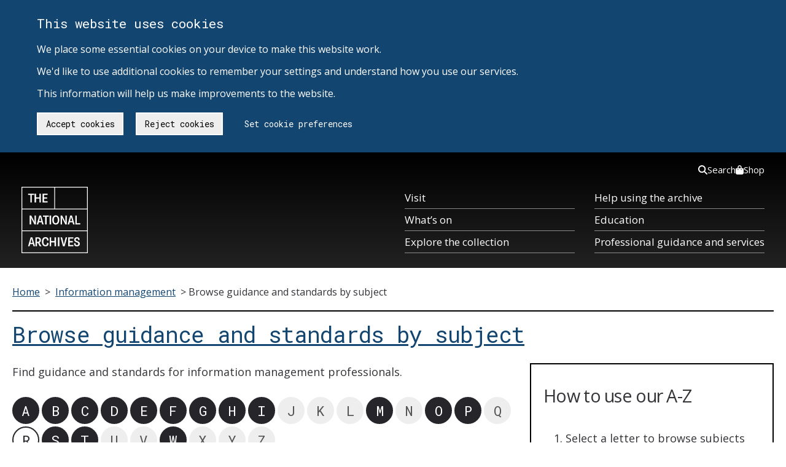

--- FILE ---
content_type: text/html; charset=UTF-8
request_url: https://www.nationalarchives.gov.uk/information-management/browse-guidance-standards/?letter=r&keyword=redaction
body_size: 54036
content:
<!DOCTYPE html>
<html lang="en-gb" class="no-js tna-template tna-template--yellow-accent tna-template--light-theme">
<head>
<meta http-equiv="X-UA-Compatible" content="IE=edge,chrome=1">

<!-- Metadata -->
<meta charset="utf-8">

<meta name='robots' content='index, follow, max-image-preview:large, max-snippet:-1, max-video-preview:-1' />

	<!-- This site is optimized with the Yoast SEO plugin v26.6 - https://yoast.com/wordpress/plugins/seo/ -->
	<title>Browse guidance and standards by subject - The National Archives</title>
	<link rel="canonical" href="https://www.nationalarchives.gov.uk/information-management/browse-guidance-standards/" />
	<meta property="og:locale" content="en_US" />
	<meta property="og:type" content="article" />
	<meta property="og:title" content="Browse guidance and standards by subject - The National Archives" />
	<meta property="og:description" content="Find guidance and standards for information management professionals." />
	<meta property="og:url" content="https://www.nationalarchives.gov.uk/information-management/browse-guidance-standards/" />
	<meta property="og:site_name" content="The National Archives" />
	<meta property="article:modified_time" content="2023-05-18T07:52:42+00:00" />
	<meta name="twitter:card" content="summary_large_image" />
	<meta name="twitter:label1" content="Est. reading time" />
	<meta name="twitter:data1" content="1 minute" />
	<script type="application/ld+json" class="yoast-schema-graph">{"@context":"https://schema.org","@graph":[{"@type":"WebPage","@id":"https://www.nationalarchives.gov.uk/information-management/browse-guidance-standards/","url":"https://www.nationalarchives.gov.uk/information-management/browse-guidance-standards/","name":"Browse guidance and standards by subject - The National Archives","isPartOf":{"@id":"https://www.nationalarchives.gov.uk/#website"},"datePublished":"2014-02-20T16:08:43+00:00","dateModified":"2023-05-18T07:52:42+00:00","breadcrumb":{"@id":"https://www.nationalarchives.gov.uk/information-management/browse-guidance-standards/#breadcrumb"},"inLanguage":"en-US","potentialAction":[{"@type":"ReadAction","target":["https://www.nationalarchives.gov.uk/information-management/browse-guidance-standards/"]}]},{"@type":"BreadcrumbList","@id":"https://www.nationalarchives.gov.uk/information-management/browse-guidance-standards/#breadcrumb","itemListElement":[{"@type":"ListItem","position":1,"name":"Information management","item":"https://www.nationalarchives.gov.uk/information-management/"},{"@type":"ListItem","position":2,"name":"Browse guidance and standards by subject"}]},{"@type":"WebSite","@id":"https://www.nationalarchives.gov.uk/#website","url":"https://www.nationalarchives.gov.uk/","name":"The National Archives","description":"","inLanguage":"en-US"}]}</script>
	<!-- / Yoast SEO plugin. -->


<link rel='dns-prefetch' href='//cdn.nationalarchives.gov.uk' />
<link rel="alternate" title="oEmbed (JSON)" type="application/json+oembed" href="https://www.nationalarchives.gov.uk/wp-json/oembed/1.0/embed?url=http%3A%2F%2Fwebsite.live.local%2Finformation-management%2Fbrowse-guidance-standards%2F" />
<link rel="alternate" title="oEmbed (XML)" type="text/xml+oembed" href="https://www.nationalarchives.gov.uk/wp-json/oembed/1.0/embed?url=http%3A%2F%2Fwebsite.live.local%2Finformation-management%2Fbrowse-guidance-standards%2F&#038;format=xml" />
<style id='wp-img-auto-sizes-contain-inline-css' type='text/css'>
img:is([sizes=auto i],[sizes^="auto," i]){contain-intrinsic-size:3000px 1500px}
/*# sourceURL=wp-img-auto-sizes-contain-inline-css */
</style>
<style id='wp-block-library-inline-css' type='text/css'>
:root{--wp-block-synced-color:#7a00df;--wp-block-synced-color--rgb:122,0,223;--wp-bound-block-color:var(--wp-block-synced-color);--wp-editor-canvas-background:#ddd;--wp-admin-theme-color:#007cba;--wp-admin-theme-color--rgb:0,124,186;--wp-admin-theme-color-darker-10:#006ba1;--wp-admin-theme-color-darker-10--rgb:0,107,160.5;--wp-admin-theme-color-darker-20:#005a87;--wp-admin-theme-color-darker-20--rgb:0,90,135;--wp-admin-border-width-focus:2px}@media (min-resolution:192dpi){:root{--wp-admin-border-width-focus:1.5px}}.wp-element-button{cursor:pointer}:root .has-very-light-gray-background-color{background-color:#eee}:root .has-very-dark-gray-background-color{background-color:#313131}:root .has-very-light-gray-color{color:#eee}:root .has-very-dark-gray-color{color:#313131}:root .has-vivid-green-cyan-to-vivid-cyan-blue-gradient-background{background:linear-gradient(135deg,#00d084,#0693e3)}:root .has-purple-crush-gradient-background{background:linear-gradient(135deg,#34e2e4,#4721fb 50%,#ab1dfe)}:root .has-hazy-dawn-gradient-background{background:linear-gradient(135deg,#faaca8,#dad0ec)}:root .has-subdued-olive-gradient-background{background:linear-gradient(135deg,#fafae1,#67a671)}:root .has-atomic-cream-gradient-background{background:linear-gradient(135deg,#fdd79a,#004a59)}:root .has-nightshade-gradient-background{background:linear-gradient(135deg,#330968,#31cdcf)}:root .has-midnight-gradient-background{background:linear-gradient(135deg,#020381,#2874fc)}:root{--wp--preset--font-size--normal:16px;--wp--preset--font-size--huge:42px}.has-regular-font-size{font-size:1em}.has-larger-font-size{font-size:2.625em}.has-normal-font-size{font-size:var(--wp--preset--font-size--normal)}.has-huge-font-size{font-size:var(--wp--preset--font-size--huge)}.has-text-align-center{text-align:center}.has-text-align-left{text-align:left}.has-text-align-right{text-align:right}.has-fit-text{white-space:nowrap!important}#end-resizable-editor-section{display:none}.aligncenter{clear:both}.items-justified-left{justify-content:flex-start}.items-justified-center{justify-content:center}.items-justified-right{justify-content:flex-end}.items-justified-space-between{justify-content:space-between}.screen-reader-text{border:0;clip-path:inset(50%);height:1px;margin:-1px;overflow:hidden;padding:0;position:absolute;width:1px;word-wrap:normal!important}.screen-reader-text:focus{background-color:#ddd;clip-path:none;color:#444;display:block;font-size:1em;height:auto;left:5px;line-height:normal;padding:15px 23px 14px;text-decoration:none;top:5px;width:auto;z-index:100000}html :where(.has-border-color){border-style:solid}html :where([style*=border-top-color]){border-top-style:solid}html :where([style*=border-right-color]){border-right-style:solid}html :where([style*=border-bottom-color]){border-bottom-style:solid}html :where([style*=border-left-color]){border-left-style:solid}html :where([style*=border-width]){border-style:solid}html :where([style*=border-top-width]){border-top-style:solid}html :where([style*=border-right-width]){border-right-style:solid}html :where([style*=border-bottom-width]){border-bottom-style:solid}html :where([style*=border-left-width]){border-left-style:solid}html :where(img[class*=wp-image-]){height:auto;max-width:100%}:where(figure){margin:0 0 1em}html :where(.is-position-sticky){--wp-admin--admin-bar--position-offset:var(--wp-admin--admin-bar--height,0px)}@media screen and (max-width:600px){html :where(.is-position-sticky){--wp-admin--admin-bar--position-offset:0px}}
/*wp_block_styles_on_demand_placeholder:696c27199d31e*/
/*# sourceURL=wp-block-library-inline-css */
</style>
<style id='classic-theme-styles-inline-css' type='text/css'>
/*! This file is auto-generated */
.wp-block-button__link{color:#fff;background-color:#32373c;border-radius:9999px;box-shadow:none;text-decoration:none;padding:calc(.667em + 2px) calc(1.333em + 2px);font-size:1.125em}.wp-block-file__button{background:#32373c;color:#fff;text-decoration:none}
/*# sourceURL=/wp-includes/css/classic-themes.min.css */
</style>
<link rel='stylesheet' id='ds-cookie-consent-css-css' href='/wp-content/plugins/ds-cookie-consent/dist/ds-cookie-consent.css?ver=6.9' type='text/css' media='all' />
<link rel='stylesheet' id='tna-dev-style-css' href='/wp-content/themes/tna/style.css?ver=6.9' type='text/css' media='all' />
<link rel='stylesheet' id='tablepress-default-css' href='/wp-content/uploads/tablepress-combined.min.css?ver=3' type='text/css' media='all' />
<link rel="EditURI" type="application/rsd+xml" title="RSD" href="https://www.nationalarchives.gov.uk/xmlrpc.php?rsd" />
<meta name="generator" content="WordPress 6.9" />
<style type="text/css">.recentcomments a{display:inline !important;padding:0 !important;margin:0 !important;}</style>
<meta content="Find guidance and standards for information management..." name="description"><meta scheme="DCTERMS.URI" content="https://www.nationalarchives.gov.uk/" name="DC.identifier">
<meta content="The National Archives - Homepage" name="DC.title">
<meta content="https://www.nationalarchives.gov.uk/legal/copyright/" name="DC.rights">
<meta content="The National Archives" name="DC.publisher">
<meta content="The National Archives" name="DC.creator">
<meta content="en-GB" name="DC.language">
<meta scheme="DCTERMS.IMT" content="text/html" name="DC.format">
<meta scheme="DCTERMS.DCMIType" content="text" name="DC.type">
<meta scheme="DCTERMS.W3CDTF" content="2014-02-20" name="DCTERMS.created">
<meta scheme="DCTERMS.W3CDTF" content="2023-05-18" name="DCTERMS.modified">
<meta content="Public Records, National Archives, History, Government, Documents" name="DC.subject">
<meta content="1900-2000" name="DCTERMS.temporal">
<meta content="England,Wales,UnitedKingdom" name="DCTERMS.spatial">
<meta content="The National Archives is the UK government's official archive. Our main duties are to preserve Government records and to set standards in information management and re-use." name="DC.description">
<meta content="initial-scale = 1.0" name="viewport">
<meta content="MSHTML 6.00.6000.21352" name="GENERATOR">
<link title="The National Archives - latest news" href="/rss/news.xml" type="application/rss+xml" rel="alternate">
<link title="The National Archives - new Freedom of Information releases" href="/rss/foireleasesnews.xml" type="application/rss+xml" rel="alternate">
<link title="The National Archives - podcast series" href="/rss/podcasts.xml" type="application/rss+xml" rel="alternate">

<link rel="stylesheet" type="text/css" href="/wp-content/themes/tna/css/base-sass.min.css?20170411">
<link rel="stylesheet" type="text/css" href="/wp-content/themes/tna/css/images.css">
<link rel="stylesheet" type="text/css" href="/wp-content/themes/tna/css/tna-frontend-global-header-package-0.2.6.css">









<link rel='stylesheet' id='tna-google-fonts-css'  href='https://fonts.googleapis.com/css?family=Open+Sans%3A400%2C400i%2C700%2C700i%7CRoboto+Mono%3A400%2C700&#038;display=swap&#038;ver=5.0.6' type='text/css' media='all' />
<!-- Fav icon -->
<link rel="shortcut icon" type="image/vnd.microsoft.icon" href="/wp-content/themes/tna/images/favicon.png">
<link rel="icon" type="image/vnd.microsoft.icon" href="/wp-content/themes/tna/images/favicon.png">
<!--[if IE 7]>
<link rel="stylesheet" type="text/css" href="/wp-content/themes/tna/css/ie7.css">
<![endif]-->
<!--[if IE 8]>
<link rel="stylesheet" type="text/css" href="/wp-content/themes/tna/css/ie8.css">
<![endif]-->
<!--[if IE 9]>
<link rel="stylesheet" type="text/css" href="/wp-content/themes/tna/css/ie9.css">
<![endif]-->



<!-- Scripts -->
<script src="/wp-content/themes/tna/scripts/modernizr.min.js"></script>

<script type="application/ld+json">
{
  "@context": "http://schema.org",
  "@type": "WebSite",
  "url": "https://www.nationalarchives.gov.uk/",
  "potentialAction": {
    "@type": "SearchAction",
    "target": "https://www.nationalarchives.gov.uk/search/results?_q={search_term}",
    "query-input": "required name=search_term"
  }
}
</script>




<!--[if (gte IE 6)&(lte IE 8)]>
<script type="text/javascript" src="/wp-content/themes/tna/scripts/selectivizr-min.js"></script>
<script type="text/javascript" src="/wp-content/themes/tna/scripts/respond.min.js"></script>
<![endif]-->
<!-- iOS viewport fix -->
<script src="/wp-content/themes/tna/scripts/ios-viewport-fix.js"></script>


</head>

<body class="wp-singular page-template page-template-a-z-guidance page-template-a-z-guidance-php page page-id-1407 page-child parent-pageid-126 wp-theme-tna tna-template__body group-blog">
<!-- Google Tag Manager (noscript) -->
<noscript><iframe src="https://www.googletagmanager.com/ns.html?id=GTM-T8DSWV"
height="0" width="0" style="display:none;visibility:hidden"></iframe></noscript>
<!-- End Google Tag Manager (noscript) -->
<div id="ds-cookie-consent-banner" class="cookieConsent" role="region" aria-label="Cookie banner">
        <div class="container" role="region" aria-label="Cookies on The National Archives">
            <div class="row">
                <p class="cookie_head">This website uses cookies</p>
                <p class="cookie-p">
                    We place some essential cookies on your device to make this website work. <br><br>
                    We'd like to use additional cookies to remember your settings and understand how you use our services. <br><br>
                    This information will help us make improvements to the website.
                </p>
                <a href="https://www.nationalarchives.gov.uk/legal/cookies/" id="btn_preferences" class="button">Set cookie preferences</a>
            </div>
        </div>
     </div>
<a href="#breadcrumb-holder" class="tna-skip-link " data-module="tna-skip-link">
  Skip to main content
</a>
<header class="tna-global-header " data-module="tna-global-header">
  <div class="tna-container tna-global-header__main">
    <div class="tna-column tna-column--flex-1 tna-column--order-2">
      <span class="tna-global-header__logo-wrapper">
        <a href="https://www.nationalarchives.gov.uk/" class="tna-global-header__logo tna-global-header__logo--link" title="The National Archives">
          <svg xmlns="http://www.w3.org/2000/svg" xml:space="preserve" class="tna-logo" viewBox="0 0 160 160" width="96" height="96">
            
            <path fill="transparent" d="M0 0h160v160H0z" class="tna-logo__background" />
            <g class="tna-logo__foreground" fill="currentColor">
              <path d="M1.9 107.2h156.3V158H1.9v-50.8zm0-52.7h156.3v50.8H1.9V54.5zm0-52.6h77.2v50.8H1.9V1.9zm79 0h77.2v50.8H80.9V1.9zm0-1.9H0v160h160V0H80.9z" />
              <path d="M21.3 19.5h-5.4v-3h14.3v3h-5.4v18.4h-3.5zM31.6 16.5H35v9h8.4v-9h3.4v21.4h-3.4v-9.3H35v9.3h-3.4zM50.9 16.5h12.2v3h-8.8v6.1h7.4v3h-7.4v6.3h8.8v3H50.9zM19.7 69.2h3.8l6.4 12.5c.6 1.1 1.1 2.7 1.6 4h.2c-.2-1.7-.3-3.6-.3-4.8V69.2h3.5v21.4h-3.7l-6.3-12.3c-.7-1.4-1.2-2.7-1.7-4.2H23c.2 1.4.3 3.3.3 5v11.5h-3.5c-.1 0-.1-21.4-.1-21.4zM47.8 82.6l-1.7-6.3c-.3-1.1-.6-2.2-.9-3.8H45c-.3 1.6-.5 2.6-.8 3.8l-1.7 6.3h5.3zM43 69.2h4.2l6.2 21.4h-3.5l-1.5-5.2h-6.6l-1.4 5.2h-3.6L43 69.2zM57.2 72.3h-5.4v-3.1H66v3.1h-5.4v18.4h-3.4zM67.8 69.2h3.5v21.4h-3.5zM87.5 80c0-5.3-1.7-8-4.8-8-3.2 0-4.8 2.7-4.8 8 0 5.2 1.6 7.9 4.8 7.9 3.2 0 4.8-2.7 4.8-7.9m-13.3 0c0-7 3-11.1 8.5-11.1 5.4 0 8.4 4.1 8.4 11.1 0 6.9-3 11-8.4 11s-8.5-4.1-8.5-11M94.3 69.2H98l6.4 12.5c.6 1.1 1.2 2.7 1.7 4h.2c-.2-1.7-.3-3.6-.3-4.8V69.2h3.4v21.4h-3.7l-6.3-12.3c-.7-1.4-1.2-2.7-1.7-4.2h-.2c.2 1.4.3 3.3.3 5v11.5h-3.5V69.2zM122.4 82.6l-1.7-6.3c-.3-1.1-.6-2.2-.9-3.8h-.2c-.3 1.6-.5 2.6-.8 3.8l-1.7 6.3h5.3zm-4.8-13.4h4.2l6.2 21.4h-3.5l-1.5-5.2h-6.6l-1.4 5.2h-3.6l6.2-21.4zM129.9 69.2h3.5v18.4h8.4v3.1h-11.9zM26.9 135.2l-1.7-6.3c-.3-1.1-.6-2.2-.9-3.8h-.2c-.3 1.6-.5 2.6-.8 3.8l-1.7 6.3h5.3zm-4.8-13.4h4.2l6.2 21.4H29l-1.5-5.2h-6.6l-1.4 5.2h-3.6l6.2-21.4zM39.9 132.5c2.5 0 3.4-1.6 3.4-3.9 0-2.2-1-3.8-3.4-3.8h-2.7v7.7h2.7zm-6.1-10.7h6.4c4.5 0 6.7 2.4 6.7 6.6 0 3.1-1.5 5.6-3.7 6.3v.2c1 1.1 4 7.5 4.8 7.9v.5h-3.8c-1-.6-3.6-7.2-4.4-7.8h-2.5v7.8h-3.5v-21.5zM52.9 132.5c0 5.3 1.9 8 4.8 8s4-2 4-5.2l3.5.1c0 .2.1.4.1.6 0 4.4-2.1 7.5-7.5 7.5-5.2 0-8.5-3.9-8.5-11.1 0-7.1 3.3-11 8.5-11 6.4 0 7.5 4.6 7.5 7.2 0 .3 0 .7-.1.9l-3.5.1c0-3.3-1.2-5.2-4-5.2-2.9.2-4.8 2.9-4.8 8.1M68 121.8h3.5v9.1h8.3v-9.1h3.5v21.5h-3.5v-9.4h-8.3v9.4H68zM87.9 121.8h3.5v21.4h-3.5zM94.2 121.8h3.6l3.2 12.3c.5 1.9.8 3.6 1.1 5.6h.2c.3-2 .6-3.7 1.1-5.6l3.2-12.3h3.6l-6.1 21.4H100l-5.8-21.4zM112.7 121.8H125v3.1h-8.8v6h7.4v3h-7.4v6.3h8.8v3.1h-12.3zM130.4 136c0 .2-.1.5-.1.8 0 1.9.8 3.7 3.4 3.7 2.1 0 3.3-1.2 3.3-2.9 0-1.6-.7-2.4-2.2-3l-3.4-1.3c-2.4-.9-4.2-2.4-4.2-5.7 0-3.5 2.3-6.1 6.6-6.1 5.5 0 6.4 3.6 6.4 5.9 0 .3 0 .7-.1 1.1l-3.4.1c0-.2.1-.5.1-.7 0-1.7-.6-3.2-3-3.2-2.1 0-3 1.2-3 2.8 0 1.7.9 2.5 2.2 2.9l3.5 1.3c2.6 1 4.3 2.6 4.3 5.8 0 3.6-2.4 6.1-7 6.1-5.9 0-6.8-3.9-6.8-6.5 0-.3 0-.6.1-1l3.3-.1z" />
            </g>
          </svg>
        </a>
      </span>
    </div>
    <div class="tna-column tna-column--order-2 tna-global-header__navigation-button-wrapper">
      <button class="tna-global-header__navigation-button" type="button" aria-controls="tna-header__navigation tna-header__top-navigation" hidden>
        Menu
        <span class="tna-global-header__hamburger"></span>
      </button>
    </div>
    <nav class="tna-column tna-column--full-small tna-column--full-tiny tna-column--order-3 tna-global-header__navigation-wrapper" id="tna-header__navigation" aria-label="Primary">
      <ul class="tna-global-header__navigation">
        <li class="tna-global-header__navigation-item">
          <a href="https://www.nationalarchives.gov.uk/about/visit-us/" class="tna-global-header__navigation-item-link" tabindex="0">Visit</a>
        </li>
        <li class="tna-global-header__navigation-item">
          <a href="https://www.nationalarchives.gov.uk/whats-on/" class="tna-global-header__navigation-item-link" tabindex="0">What’s on</a>
        </li>
        <li class="tna-global-header__navigation-item">
          <a href="https://www.nationalarchives.gov.uk/explore-the-collection/" class="tna-global-header__navigation-item-link" tabindex="0">Explore the collection</a>
        </li>
        <li class="tna-global-header__navigation-item">
          <a href="https://www.nationalarchives.gov.uk/help-with-your-research/" class="tna-global-header__navigation-item-link" tabindex="0">Help using the archive</a>
        </li>
        <li class="tna-global-header__navigation-item">
          <a href="https://www.nationalarchives.gov.uk/education/" class="tna-global-header__navigation-item-link" tabindex="0">Education</a>
        </li>
        <li class="tna-global-header__navigation-item">
          <a href="https://www.nationalarchives.gov.uk/professional-guidance-and-services/" class="tna-global-header__navigation-item-link" tabindex="0">Professional guidance and services</a>
        </li>
      </ul>
    </nav>
    <nav class="tna-column tna-column--full tna-column--order-1 tna-column--order-4-small tna-column--order-4-tiny tna-global-header__top-navigation-wrapper" id="tna-header__top-navigation" aria-label="Secondary">
      <ul class="tna-global-header__top-navigation">
        <li class="tna-global-header__top-navigation-item">
          <a href="https://www.nationalarchives.gov.uk/search/" class="tna-global-header__top-navigation-link" tabindex="0">
            <svg xmlns="http://www.w3.org/2000/svg" viewBox="0 0 512 512" height="16"><!--!Font Awesome Free 6.5.1 by @fontawesome - https://fontawesome.com License - https://fontawesome.com/license/free Copyright 2024 Fonticons, Inc.-->
              <path d="M416 208c0 45.9-14.9 88.3-40 122.7L502.6 457.4c12.5 12.5 12.5 32.8 0 45.3s-32.8 12.5-45.3 0L330.7 376c-34.4 25.2-76.8 40-122.7 40C93.1 416 0 322.9 0 208S93.1 0 208 0S416 93.1 416 208zM208 352a144 144 0 1 0 0-288 144 144 0 1 0 0 288z" />
            </svg>
            Search
          </a>
        </li>
        <li class="tna-global-header__top-navigation-item">
          <a href="https://shop.nationalarchives.gov.uk/" class="tna-global-header__top-navigation-link" tabindex="0">
            <svg xmlns="http://www.w3.org/2000/svg" viewBox="0 0 448 512" height="16"><!--!Font Awesome Free 6.5.1 by @fontawesome - https://fontawesome.com License - https://fontawesome.com/license/free Copyright 2024 Fonticons, Inc.-->
              <path d="M160 112c0-35.3 28.7-64 64-64s64 28.7 64 64v48H160V112zm-48 48H48c-26.5 0-48 21.5-48 48V416c0 53 43 96 96 96H352c53 0 96-43 96-96V208c0-26.5-21.5-48-48-48H336V112C336 50.1 285.9 0 224 0S112 50.1 112 112v48zm24 48a24 24 0 1 1 0 48 24 24 0 1 1 0-48zm152 24a24 24 0 1 1 48 0 24 24 0 1 1 -48 0z" />
            </svg>
            Shop
          </a>
        </li>
      </ul>
    </nav>
  </div>
</header>
<div aria-hidden="true" tabindex="-1" hidden>
  <div id="global-search-mobile-component" class="gs-tna">
    <div class="global-search-no-js-fallback mobile">
    <nav>
        <ul>
            <li><a href="https://www.nationalarchives.gov.uk/search/">Search our website</a></li>
            <li><a href="https://discovery.nationalarchives.gov.uk">Search Discovery, our catalogue</a></li>
        </ul>
    </nav>
    </div>
</div>
<div id="global-search-desktop-component" class="gs-tna">
    <div class="global-search-no-js-fallback desktop">
        <nav>
            <ul>
                <li><a href="https://www.nationalarchives.gov.uk/search/">Search our website</a></li>
                <li><a href="https://discovery.nationalarchives.gov.uk">Search Discovery, our catalogue</a></li>
            </ul>
        </nav>
    </div>
</div></div>

<!-- end page-header -->

<div id="page_wrap" class="container" role="main">

  <!-- Breadcrumbs -->
  <div class="row" id="breadcrumb-holder" tabindex="-1">
    <div class="col starts-at-full clr">
        <div id="breadcrumb">
            <span class="first"><a href="/">Home</a>&nbsp;&gt;&nbsp;</span>
            
            <span><span><a href="https://www.nationalarchives.gov.uk/information-management/">Information management</a></span> &gt; <span class="breadcrumb_last" aria-current="page">Browse guidance and standards by subject</span></span>        </div>
    </div>
</div>
  <!-- Page content -->
  <div class="row">
    <div class="col starts-at-full ends-at-full box clr">
            <div class="heading-holding-banner">
        <h1><span><span>
         <a href="https://www.nationalarchives.gov.uk/information-management/browse-guidance-standards/" title="Browse guidance and standards by subject">Browse guidance and standards by subject</a>
          </span> </span> </h1>
      </div>
      <div class="breather no-left-right-padding ">
   <div class="col starts-at-full ends-at-two-thirds clr">

              <p>Find guidance and standards for information management professionals.</p>



                   <ul id="a-z-menu">
        <li ><a href="/information-management/browse-guidance-standards/?letter=a">A</a></li>
        <li ><a href="/information-management/browse-guidance-standards/?letter=b">B</a></li>
        <li ><a href="/information-management/browse-guidance-standards/?letter=c">C</a></li>
        <li ><a href="/information-management/browse-guidance-standards/?letter=d">D</a></li>
        <li ><a href="/information-management/browse-guidance-standards/?letter=e">E</a></li>
        <li ><a href="/information-management/browse-guidance-standards/?letter=f">F</a></li>
        <li ><a href="/information-management/browse-guidance-standards/?letter=g">G</a></li>
        <li ><a href="/information-management/browse-guidance-standards/?letter=h">H</a></li>
        <li ><a href="/information-management/browse-guidance-standards/?letter=i">I</a></li>
        <li><span href="" class="disabled">J</span></li>
        <li><span href="" class="disabled">K</span></li>
        <li><span href="" class="disabled">L</span></li>
        <li ><a href="/information-management/browse-guidance-standards/?letter=m">M</a></li>
                <li><span href="" class="disabled">N</span></li>
        <li ><a href="/information-management/browse-guidance-standards/?letter=o">O</a></li>
        <li ><a href="/information-management/browse-guidance-standards/?letter=p">P</a></li>
        <li><span href="" class="disabled">Q</span></li>
        <li class=selected><a href="/information-management/browse-guidance-standards/?letter=r">R</a></li>
        <li ><a href="/information-management/browse-guidance-standards/?letter=s">S</a></li>
        <li ><a href="/information-management/browse-guidance-standards/?letter=t">T</a></li>
        <li><span href="" class="disabled">U</span></li>
        <li><span href="" class="disabled">V</span></li>
        <li ><a href="/information-management/browse-guidance-standards/?letter=w">W</a></li>
        <li><span href="" class="disabled">X</span></li>
        <li><span href="" class="disabled">Y</span></li>
        <li><span href="" class="disabled">Z</span></li>
      </ul>

    </div>
    <div class="col starts-at-full ends-at-one-third clr feature-box no-left-right-padding">
          <div class="breather">

                            <h2>How to use our A-Z</h2>
                                             <p> <ol>
<li>Select a letter to browse subjects</li>
<li>Choose a subject in the &#8216;Filter by&#8230;&#8217; menu to refine your results</li>
</ol>
</p>
                                     </div>
        </div>
     </div>
    </div>
  </div>



 <div class="row">

  <div class="col starts-at-full ends-at-full box clr">
      <div class="heading-holding-banner"><a name="guidance" id="guidance"></a>
        <h2 class="section-heading"><span><span>
       Guidance for redaction          </span> </span> </h2>
      </div>
      <div class="breather no-left-right-padding no-top-padding" id="guidance-links">


          


<div class="float-right">
<form name="az-form" method="get" action="https://www.nationalarchives.gov.uk/information-management/browse-guidance-standards/">
<input type="hidden" name="letter" value="r" />

<select name="keyword" required onchange="this.options[this.selectedIndex].value && (window.location='?letter=r&keyword='+this.options[this.selectedIndex].value)">

<option value="" >Filter by...</option>
        <optgroup label="Subjects starting with R ">
    <!-- <ul class="link-list">-->

            <li><span>

<option value="re-use" >re-use (17)</option>

<li><span>

<option value="re users" >re users (1)</option>

<li><span>

<option value="records management" >records management (15)</option>

<li> <span class=guidance-selected>

<option value="redaction" selected>redaction (2)</option>

<li><span>

<option value="regulations" >regulations (3)</option>

<li><span>

<option value="retention" >retention (19)</option>

<li><span>

<option value="risk" >risk (3)</option>

<li><span>

<option value="royal arms" >royal arms (4)</option>

<!-- </ul> -->
</optgroup>
</select>
        <noscript>

          <input type="submit" value="Apply filter">
          </noscript>
           
 <a href="?letter=r" title="Remove all filters" class="close text-black" id="remove-all-filters">Remove all filters</a>


            </form>

   </div>


<p>
Showing 2 links</p>
<div class="clear-both"></div>


<div class="guidance-item two-thirds">


 <div class="clear-both"></div>
<div class="breather">
  <h3><a href="https://www.nationalarchives.gov.uk/documents/information-management/redaction_toolkit.pdf" target="_blank" title="Redaction toolkit: Guidelines for the editing of exempt information from paper and electronic documents prior to release - open file in new window ">Redaction toolkit: Guidelines for the editing of exempt information from paper and electronic documents prior to release</a>  <div class="title-file-meta">
  (PDF, 0.15 Mb)</div>

 </h3>
<span class="guidance-description">This toolkit has been produced to provide guidance on editing exempt material from information held by public bodies. Its purpose is to promote good records management practice across the public sector and to assist in the implementation of the Freedom of Information Act.</span> <div class="file-meta margin-bottom-medium">
Subjects: <a href=?letter=a&keyword=access title=access>access</a>, <a href=?letter=c&keyword=closed+records title=closed records>closed records</a>, <a href=?letter=f&keyword=freedom+of+information title=freedom of information>freedom of information</a>, <a href=?letter=p&keyword=preparation+for+transfer title=preparation for transfer>preparation for transfer</a>, <span class='flag'><a href=?letter=r&keyword=redaction title=redaction>redaction</a></span>, <a href=?letter=s&keyword=standards title=standards>standards</a></div>

<!-- <div class="cf"></div>
 -->
</div>
</div><!-- end of guidance-item -->


<div class="guidance-item two-thirds">


 <div class="clear-both"></div>
<div class="breather">
  <h3><a href="https://www.nationalarchives.gov.uk/documents/information-management/sensitivity-review-quick-reference-guide.pdf" target="_blank" title="Sensitivity review &#8211; a quick reference guide - open file in new window ">Sensitivity review &#8211; a quick reference guide</a>  <div class="title-file-meta">
  (PDF, 0.22 Mb)</div>

 </h3>
<span class="guidance-description">Government departments preparing records for transfer to The National Archives should review the access requirements of those records in order to identify material that: should be retained, should be transferred to The National Archives as closed, or as open.</span> <div class="file-meta margin-bottom-medium">
Subjects: <a href=?letter=a&keyword=access title=access>access</a>, <a href=?letter=c&keyword=closed+records title=closed records>closed records</a>, <a href=?letter=f&keyword=freedom+of+information title=freedom of information>freedom of information</a>, <span class='flag'><a href=?letter=r&keyword=redaction title=redaction>redaction</a></span>, <span class='flag'><a href=?letter=r&keyword=retention title=retention>retention</a></span>, <a href=?letter=s&keyword=sensitivity+review title=sensitivity review>sensitivity review</a>, <a href=?letter=t&keyword=transfer title=transfer>transfer</a></div>

<!-- <div class="cf"></div>
 -->
</div>
</div><!-- end of guidance-item -->



    </div>




  </div>

</div>
</div>
<!-- end page content -->


<style>



</style>





<footer class="tna-footer">
    <div class="tna-footer__inner">
        <div class="tna-container">
            <div class="tna-column tna-column--flex-1 tna-column--width-1-2-medium tna-column--full-small tna-column--full-tiny tna-column--order-1">
            <svg xmlns="http://www.w3.org/2000/svg" xml:space="preserve" class="tna-logo" viewBox="0 0 160 160" width="96" height="96">
                
                <path fill="transparent" d="M0 0h160v160H0z" class="tna-logo__background" />
                <g class="tna-logo__foreground" fill="currentColor">
                    <path d="M1.9 107.2h156.3V158H1.9v-50.8zm0-52.7h156.3v50.8H1.9V54.5zm0-52.6h77.2v50.8H1.9V1.9zm79 0h77.2v50.8H80.9V1.9zm0-1.9H0v160h160V0H80.9z" />
                    <path d="M21.3 19.5h-5.4v-3h14.3v3h-5.4v18.4h-3.5zM31.6 16.5H35v9h8.4v-9h3.4v21.4h-3.4v-9.3H35v9.3h-3.4zM50.9 16.5h12.2v3h-8.8v6.1h7.4v3h-7.4v6.3h8.8v3H50.9zM19.7 69.2h3.8l6.4 12.5c.6 1.1 1.1 2.7 1.6 4h.2c-.2-1.7-.3-3.6-.3-4.8V69.2h3.5v21.4h-3.7l-6.3-12.3c-.7-1.4-1.2-2.7-1.7-4.2H23c.2 1.4.3 3.3.3 5v11.5h-3.5c-.1 0-.1-21.4-.1-21.4zM47.8 82.6l-1.7-6.3c-.3-1.1-.6-2.2-.9-3.8H45c-.3 1.6-.5 2.6-.8 3.8l-1.7 6.3h5.3zM43 69.2h4.2l6.2 21.4h-3.5l-1.5-5.2h-6.6l-1.4 5.2h-3.6L43 69.2zM57.2 72.3h-5.4v-3.1H66v3.1h-5.4v18.4h-3.4zM67.8 69.2h3.5v21.4h-3.5zM87.5 80c0-5.3-1.7-8-4.8-8-3.2 0-4.8 2.7-4.8 8 0 5.2 1.6 7.9 4.8 7.9 3.2 0 4.8-2.7 4.8-7.9m-13.3 0c0-7 3-11.1 8.5-11.1 5.4 0 8.4 4.1 8.4 11.1 0 6.9-3 11-8.4 11s-8.5-4.1-8.5-11M94.3 69.2H98l6.4 12.5c.6 1.1 1.2 2.7 1.7 4h.2c-.2-1.7-.3-3.6-.3-4.8V69.2h3.4v21.4h-3.7l-6.3-12.3c-.7-1.4-1.2-2.7-1.7-4.2h-.2c.2 1.4.3 3.3.3 5v11.5h-3.5V69.2zM122.4 82.6l-1.7-6.3c-.3-1.1-.6-2.2-.9-3.8h-.2c-.3 1.6-.5 2.6-.8 3.8l-1.7 6.3h5.3zm-4.8-13.4h4.2l6.2 21.4h-3.5l-1.5-5.2h-6.6l-1.4 5.2h-3.6l6.2-21.4zM129.9 69.2h3.5v18.4h8.4v3.1h-11.9zM26.9 135.2l-1.7-6.3c-.3-1.1-.6-2.2-.9-3.8h-.2c-.3 1.6-.5 2.6-.8 3.8l-1.7 6.3h5.3zm-4.8-13.4h4.2l6.2 21.4H29l-1.5-5.2h-6.6l-1.4 5.2h-3.6l6.2-21.4zM39.9 132.5c2.5 0 3.4-1.6 3.4-3.9 0-2.2-1-3.8-3.4-3.8h-2.7v7.7h2.7zm-6.1-10.7h6.4c4.5 0 6.7 2.4 6.7 6.6 0 3.1-1.5 5.6-3.7 6.3v.2c1 1.1 4 7.5 4.8 7.9v.5h-3.8c-1-.6-3.6-7.2-4.4-7.8h-2.5v7.8h-3.5v-21.5zM52.9 132.5c0 5.3 1.9 8 4.8 8s4-2 4-5.2l3.5.1c0 .2.1.4.1.6 0 4.4-2.1 7.5-7.5 7.5-5.2 0-8.5-3.9-8.5-11.1 0-7.1 3.3-11 8.5-11 6.4 0 7.5 4.6 7.5 7.2 0 .3 0 .7-.1.9l-3.5.1c0-3.3-1.2-5.2-4-5.2-2.9.2-4.8 2.9-4.8 8.1M68 121.8h3.5v9.1h8.3v-9.1h3.5v21.5h-3.5v-9.4h-8.3v9.4H68zM87.9 121.8h3.5v21.4h-3.5zM94.2 121.8h3.6l3.2 12.3c.5 1.9.8 3.6 1.1 5.6h.2c.3-2 .6-3.7 1.1-5.6l3.2-12.3h3.6l-6.1 21.4H100l-5.8-21.4zM112.7 121.8H125v3.1h-8.8v6h7.4v3h-7.4v6.3h8.8v3.1h-12.3zM130.4 136c0 .2-.1.5-.1.8 0 1.9.8 3.7 3.4 3.7 2.1 0 3.3-1.2 3.3-2.9 0-1.6-.7-2.4-2.2-3l-3.4-1.3c-2.4-.9-4.2-2.4-4.2-5.7 0-3.5 2.3-6.1 6.6-6.1 5.5 0 6.4 3.6 6.4 5.9 0 .3 0 .7-.1 1.1l-3.4.1c0-.2.1-.5.1-.7 0-1.7-.6-3.2-3-3.2-2.1 0-3 1.2-3 2.8 0 1.7.9 2.5 2.2 2.9l3.5 1.3c2.6 1 4.3 2.6 4.3 5.8 0 3.6-2.4 6.1-7 6.1-5.9 0-6.8-3.9-6.8-6.5 0-.3 0-.6.1-1l3.3-.1z" />
                </g>
            </svg>
            <h2 class="tna-heading-m tna-footer__title">The National Archives</h2>
            <address class="tna-footer__address">
                Kew, Richmond<br>
                TW9 4DU
            </address>
                <h3 class="tna-!--visually-hidden">
                    Follow us
                </h3>
                <nav class="tna-footer__social" role="navigation" aria-label="Social">
                    <ul class="tna-ul tna-ul--plain tna-footer__social-items">
                        <li class="tna-footer__social-item">
                            <a href="https://twitter.com/UKNatArchives" class="tna-footer__social-item-link" data-name="twitter">
                                <svg xmlns="http://www.w3.org/2000/svg" viewBox="0 0 512 512"><!--!Font Awesome Free 6.5.1 by @fontawesome - https://fontawesome.com License - https://fontawesome.com/license/free Copyright 2024 Fonticons, Inc.--><path d="M389.2 48h70.6L305.6 224.2 487 464H345L233.7 318.6 106.5 464H35.8L200.7 275.5 26.8 48H172.4L272.9 180.9 389.2 48zM364.4 421.8h39.1L151.1 88h-42L364.4 421.8z"/></svg>
                                <span class="tna-footer__social-item-link-text tna-!--visually-hidden">
                                    The National Archives X feed (formally known as Twitter)
                                </span>
                            </a>
                        </li>
                        <li class="tna-footer__social-item">
                            <a href="https://www.youtube.com/c/TheNationalArchivesUK" class="tna-footer__social-item-link" data-name="youtube">
                                <svg xmlns="http://www.w3.org/2000/svg" viewBox="0 0 576 512"><!--!Font Awesome Free 6.5.1 by @fontawesome - https://fontawesome.com License - https://fontawesome.com/license/free Copyright 2024 Fonticons, Inc.--><path d="M549.7 124.1c-6.3-23.7-24.8-42.3-48.3-48.6C458.8 64 288 64 288 64S117.2 64 74.6 75.5c-23.5 6.3-42 24.9-48.3 48.6-11.4 42.9-11.4 132.3-11.4 132.3s0 89.4 11.4 132.3c6.3 23.7 24.8 41.5 48.3 47.8C117.2 448 288 448 288 448s170.8 0 213.4-11.5c23.5-6.3 42-24.2 48.3-47.8 11.4-42.9 11.4-132.3 11.4-132.3s0-89.4-11.4-132.3zm-317.5 213.5V175.2l142.7 81.2-142.7 81.2z"/></svg>
                                <span class="tna-footer__social-item-link-text tna-!--visually-hidden">
                                    The National Archives YouTube channel
                                </span>
                            </a>
                        </li>
                        <li class="tna-footer__social-item">
                            <a href="https://www.facebook.com/TheNationalArchives" class="tna-footer__social-item-link" data-name="facebook">
                                <svg xmlns="http://www.w3.org/2000/svg" viewBox="0 0 512 512"><!--!Font Awesome Free 6.5.1 by @fontawesome - https://fontawesome.com License - https://fontawesome.com/license/free Copyright 2024 Fonticons, Inc.--><path d="M512 256C512 114.6 397.4 0 256 0S0 114.6 0 256C0 376 82.7 476.8 194.2 504.5V334.2H141.4V256h52.8V222.3c0-87.1 39.4-127.5 125-127.5c16.2 0 44.2 3.2 55.7 6.4V172c-6-.6-16.5-1-29.6-1c-42 0-58.2 15.9-58.2 57.2V256h83.6l-14.4 78.2H287V510.1C413.8 494.8 512 386.9 512 256h0z"/></svg>
                                <span class="tna-footer__social-item-link-text tna-!--visually-hidden">
                                    The National Archives Facebook page
                                </span>
                            </a>
                        </li>
                        <li class="tna-footer__social-item">
                            <a href="https://www.flickr.com/photos/nationalarchives" class="tna-footer__social-item-link" data-name="flickr">
                                <svg xmlns="http://www.w3.org/2000/svg" viewBox="0 0 448 512"><!--!Font Awesome Free 6.5.1 by @fontawesome - https://fontawesome.com License - https://fontawesome.com/license/free Copyright 2024 Fonticons, Inc.--><path d="M400 32H48C21.5 32 0 53.5 0 80v352c0 26.5 21.5 48 48 48h352c26.5 0 48-21.5 48-48V80c0-26.5-21.5-48-48-48zM144.5 319c-35.1 0-63.5-28.4-63.5-63.5s28.4-63.5 63.5-63.5 63.5 28.4 63.5 63.5-28.4 63.5-63.5 63.5zm159 0c-35.1 0-63.5-28.4-63.5-63.5s28.4-63.5 63.5-63.5 63.5 28.4 63.5 63.5-28.4 63.5-63.5 63.5z"/></svg>
                                <span class="tna-footer__social-item-link-text tna-!--visually-hidden">
                                    The National Archives Flickr feed
                                </span>
                            </a>
                        </li>
                        <li class="tna-footer__social-item">
                            <a href="https://www.instagram.com/nationalarchivesuk/" class="tna-footer__social-item-link" data-name="instagram">
                                <svg xmlns="http://www.w3.org/2000/svg" viewBox="0 0 448 512"><!--!Font Awesome Free 6.5.1 by @fontawesome - https://fontawesome.com License - https://fontawesome.com/license/free Copyright 2024 Fonticons, Inc.--><path d="M224.1 141c-63.6 0-114.9 51.3-114.9 114.9s51.3 114.9 114.9 114.9S339 319.5 339 255.9 287.7 141 224.1 141zm0 189.6c-41.1 0-74.7-33.5-74.7-74.7s33.5-74.7 74.7-74.7 74.7 33.5 74.7 74.7-33.6 74.7-74.7 74.7zm146.4-194.3c0 14.9-12 26.8-26.8 26.8-14.9 0-26.8-12-26.8-26.8s12-26.8 26.8-26.8 26.8 12 26.8 26.8zm76.1 27.2c-1.7-35.9-9.9-67.7-36.2-93.9-26.2-26.2-58-34.4-93.9-36.2-37-2.1-147.9-2.1-184.9 0-35.8 1.7-67.6 9.9-93.9 36.1s-34.4 58-36.2 93.9c-2.1 37-2.1 147.9 0 184.9 1.7 35.9 9.9 67.7 36.2 93.9s58 34.4 93.9 36.2c37 2.1 147.9 2.1 184.9 0 35.9-1.7 67.7-9.9 93.9-36.2 26.2-26.2 34.4-58 36.2-93.9 2.1-37 2.1-147.8 0-184.8zM398.8 388c-7.8 19.6-22.9 34.7-42.6 42.6-29.5 11.7-99.5 9-132.1 9s-102.7 2.6-132.1-9c-19.6-7.8-34.7-22.9-42.6-42.6-11.7-29.5-9-99.5-9-132.1s-2.6-102.7 9-132.1c7.8-19.6 22.9-34.7 42.6-42.6 29.5-11.7 99.5-9 132.1-9s102.7-2.6 132.1 9c19.6 7.8 34.7 22.9 42.6 42.6 11.7 29.5 9 99.5 9 132.1s2.7 102.7-9 132.1z"/></svg>
                                <span class="tna-footer__social-item-link-text tna-!--visually-hidden">
                                    The National Archives Instagram feed
                                </span>
                            </a>
                        </li>
                    </ul>
                </nav>
            </div>
            <div class="tna-footer__navigation tna-column tna-column--width-1-2 tna-column--full-medium tna-column--full-small tna-column--full-tiny tna-column--order-2 tna-column--order-4-medium tna-columns tna-columns--2 tna-columns--1-tiny">
                <nav class="tna-footer__navigation-block tna-columns__block" role="navigation" aria-label="Quick links">
                    <h3 class="tna-footer__navigation-block-heading tna-heading-m">
                        Quick links
                    </h3>
                    <ul class="tna-footer__navigation-block-items tna-ul tna-ul--plain">
                        <li class="tna-footer__navigation-block-item">
                            <a href="/about/" class="tna-footer__navigation-block-item-link">
                                About us
                            </a>
                        </li>
                        <li class="tna-footer__navigation-block-item">
                            <a href="/contact-us/" class="tna-footer__navigation-block-item-link">
                                Contact us
                            </a>
                        </li>
                        <li class="tna-footer__navigation-block-item">
                            <a href="/about/news/" class="tna-footer__navigation-block-item-link">
                                News
                            </a>
                        </li>
                        <li class="tna-footer__navigation-block-item">
                            <a href="https://www.nationalarchives.gov.uk/blogs/" class="tna-footer__navigation-block-item-link">
                                Blogs
                            </a>
                        </li>
                        <li class="tna-footer__navigation-block-item">
                            <a href="https://www.nationalarchives.gov.uk/explore-the-collection/on-the-record-podcast/" class="tna-footer__navigation-block-item-link">
                                Podcast
                            </a>
                        </li>
                        <li class="tna-footer__navigation-block-item">
                            <a href="https://images.nationalarchives.gov.uk/" class="tna-footer__navigation-block-item-link">
                                Image library
                            </a>
                        </li>
                        <li class="tna-footer__navigation-block-item">
                            <a href="/about/press-room/" class="tna-footer__navigation-block-item-link">
                                Press room
                            </a>
                        </li>
                        <li class="tna-footer__navigation-block-item">
                            <a href="/about/jobs/" class="tna-footer__navigation-block-item-link">
                                Jobs
                            </a>
                        </li>
                        <li class="tna-footer__navigation-block-item">
                            <a href="/contact-us/british-citizenship-services/" class="tna-footer__navigation-block-item-link">
                                British citizenship services
                            </a>
                        </li>
                        <li class="tna-footer__navigation-block-item">
                            <a href="/archives-sector/our-archives-sector-role/historical-manuscripts-commission/" class="tna-footer__navigation-block-item-link">
                                Historical Manuscripts Commission
                            </a>
                        </li>
                    </ul>
                </nav>
                <nav class="tna-footer__navigation-block tna-columns__block" role="navigation" aria-label="Other websites">
                    <h3 class="tna-footer__navigation-block-heading tna-heading-m">
                        Other websites
                    </h3>
                    <ul class="tna-footer__navigation-block-items tna-ul tna-ul--plain">
                        <li class="tna-footer__navigation-block-item">
                            <a href="https://www.nationalarchives.gov.uk/webarchive/" class="tna-footer__navigation-block-item-link">
                                UK Government Web Archive
                            </a>
                        </li>
                        <li class="tna-footer__navigation-block-item">
                            <a href="https://www.legislation.gov.uk/" class="tna-footer__navigation-block-item-link">
                                Legislation.gov.uk
                            </a>
                        </li>
                        <li class="tna-footer__navigation-block-item">
                            <a href="https://caselaw.nationalarchives.gov.uk/" class="tna-footer__navigation-block-item-link">
                                Find Case Law
                            </a>
                        </li>
                        <li class="tna-footer__navigation-block-item">
                            <a href="https://www.thegazette.co.uk/" class="tna-footer__navigation-block-item-link">
                                The Gazette
                            </a>
                        </li>
                        <li class="tna-footer__navigation-block-item">
                            <a href="https://www.nationalarchivestrust.org.uk/" class="tna-footer__navigation-block-item-link">
                                The National Archives Trust
                            </a>
                        </li>
                        <li class="tna-footer__navigation-block-item">
                            <a href="https://ftna.org.uk/" class="tna-footer__navigation-block-item-link">
                                Friends of The National Archives
                            </a>
                        </li>
                        <li class="tna-footer__navigation-block-item">
                            <a href="https://design-system.nationalarchives.gov.uk/" class="tna-footer__navigation-block-item-link">
                                The National Archives Design System
                            </a>
                        </li>
                    </ul>
                </nav>
            </div>
                        <div class="tna-column tna-column--width-1-4 tna-column--width-1-2-medium tna-column--full-small tna-column--full-tiny tna-column--order-3">
                <div class="tna-footer__mailing-list">
                    <h3 class="tna-footer__navigation-block-heading tna-heading-m">
                        Sign up to our emails
                    </h3>
                    <p>
                        Hear about our latest news, stories from the collection and priority booking for events.
                    </p>
                    <div class="tna-button-group">
                        <a href="https://pages.enews.nationalarchives.gov.uk/pages/subscribe" class="tna-button">
                            Subscribe
                        </a>
                    </div>
                </div>
            </div>
                    </div>
        <div class="tna-container">
            <nav class="tna-footer__legal tna-column tna-column--full" role="navigation" aria-label="Legal">
                <ul class="tna-footer__legal-items tna-ul tna-ul--plain">
                    <li class="tna-footer__legal-item">
                        <a href="/help/web-accessibility/" class="tna-footer__legal-item-link">
                            Accessibility statement
                        </a>
                    </li>
                    <li class="tna-footer__legal-item">
                        <a href="/about/freedom-of-information/" class="tna-footer__legal-item-link">
                            Freedom of information
                        </a>
                    </li>
                    <li class="tna-footer__legal-item">
                        <a href="/legal/" class="tna-footer__legal-item-link">
                            Terms and conditions
                        </a>
                    </li>
                    <li class="tna-footer__legal-item">
                        <a href="/legal/privacy.htm" class="tna-footer__legal-item-link">
                            Privacy policy
                        </a>
                    </li>
                    <li class="tna-footer__legal-item">
                        <a href="/cookies/" class="tna-footer__legal-item-link">
                            Cookies
                        </a>
                    </li>
                </ul>
                <hr>
            </nav>
        </div>
        <div class="tna-container tna-footer__licence">
            <div class="tna-column tna-column--full-tiny">
                <svg class="tna-footer__licence-logo" xmlns="http://www.w3.org/2000/svg" focusable="false" aria-hidden="true" viewBox="0 0 483.2 195.7" width="60" height="24">
                    
                    <path fill="currentColor" d="M421.5 142.8V.1l-50.7 32.3v161.1h112.4v-50.7zm-122.3-9.6A47.12 47.12 0 0 1 221 97.8c0-26 21.1-47.1 47.1-47.1 16.7 0 31.4 8.7 39.7 21.8l42.7-27.2A97.63 97.63 0 0 0 268.1 0c-36.5 0-68.3 20.1-85.1 49.7A98 98 0 0 0 97.8 0C43.9 0 0 43.9 0 97.8s43.9 97.8 97.8 97.8c36.5 0 68.3-20.1 85.1-49.7a97.76 97.76 0 0 0 149.6 25.4l19.4 22.2h3v-87.8h-80l24.3 27.5zM97.8 145c-26 0-47.1-21.1-47.1-47.1s21.1-47.1 47.1-47.1 47.2 21 47.2 47S123.8 145 97.8 145" />
                </svg>
            </div>
            <div class="tna-column tna-column--flex-1">
                <p>All content is available under the <a href="https://www.nationalarchives.gov.uk/doc/open-government-licence/version/3/" class="tna-footer__link">Open Government Licence v3.0</a>, except where otherwise stated</p>
            </div>
            <div class="tna-column tna-column--full-small tna-column--full-tiny tna-footer__govuk">
                <a href="https://www.gov.uk/" class="tna-footer__govuk-link">
                    <svg aria-hidden="true" class="tna-footer__govuk-logotype-crown" width="32" height="30" focusable="false" viewBox="0 0 32 30" xmlns="http://www.w3.org/2000/svg">
                    
                    <path d="M22.6 10.4c-1 .4-2-.1-2.4-1-.4-.9.1-2 1-2.4.9-.4 2 .1 2.4 1s-.1 2-1 2.4m-5.9 6.7c-.9.4-2-.1-2.4-1-.4-.9.1-2 1-2.4.9-.4 2 .1 2.4 1s-.1 2-1 2.4m10.8-3.7c-1 .4-2-.1-2.4-1-.4-.9.1-2 1-2.4.9-.4 2 .1 2.4 1s0 2-1 2.4m3.3 4.8c-1 .4-2-.1-2.4-1-.4-.9.1-2 1-2.4.9-.4 2 .1 2.4 1s-.1 2-1 2.4M17 4.7l2.3 1.2V2.5l-2.3.7-.2-.2.9-3h-3.4l.9 3-.2.2c-.1.1-2.3-.7-2.3-.7v3.4L15 4.7c.1.1.1.2.2.2l-1.3 4c-.1.2-.1.4-.1.6 0 1.1.8 2 1.9 2.2h.7c1-.2 1.9-1.1 1.9-2.1 0-.2 0-.4-.1-.6l-1.3-4c-.1-.2 0-.2.1-.3m-7.6 5.7c.9.4 2-.1 2.4-1 .4-.9-.1-2-1-2.4-.9-.4-2 .1-2.4 1s0 2 1 2.4m-5 3c.9.4 2-.1 2.4-1 .4-.9-.1-2-1-2.4-.9-.4-2 .1-2.4 1s.1 2 1 2.4m-3.2 4.8c.9.4 2-.1 2.4-1 .4-.9-.1-2-1-2.4-.9-.4-2 .1-2.4 1s0 2 1 2.4m14.8 11c4.4 0 8.6.3 12.3.8 1.1-4.5 2.4-7 3.7-8.8l-2.5-.9c.2 1.3.3 1.9 0 2.7-.4-.4-.8-1.1-1.1-2.3l-1.2 4c.7-.5 1.3-.8 2-.9-1.1 2.5-2.6 3.1-3.5 3-1.1-.2-1.7-1.2-1.5-2.1.3-1.2 1.5-1.5 2.1-.1 1.1-2.3-.8-3-2-2.3 1.9-1.9 2.1-3.5.6-5.6-2.1 1.6-2.1 3.2-1.2 5.5-1.2-1.4-3.2-.6-2.5 1.6.9-1.4 2.1-.5 1.9.8-.2 1.1-1.7 2.1-3.5 1.9-2.7-.2-2.9-2.1-2.9-3.6.7-.1 1.9.5 2.9 1.9l.4-4.3c-1.1 1.1-2.1 1.4-3.2 1.4.4-1.2 2.1-3 2.1-3h-5.4s1.7 1.9 2.1 3c-1.1 0-2.1-.2-3.2-1.4l.4 4.3c1-1.4 2.2-2 2.9-1.9-.1 1.5-.2 3.4-2.9 3.6-1.9.2-3.4-.8-3.5-1.9-.2-1.3 1-2.2 1.9-.8.7-2.3-1.2-3-2.5-1.6.9-2.2.9-3.9-1.2-5.5-1.5 2-1.3 3.7.6 5.6-1.2-.7-3.1 0-2 2.3.6-1.4 1.8-1.1 2.1.1.2.9-.3 1.9-1.5 2.1-.9.2-2.4-.5-3.5-3 .6 0 1.2.3 2 .9l-1.2-4c-.3 1.1-.7 1.9-1.1 2.3-.3-.8-.2-1.4 0-2.7l-2.9.9C1.3 23 2.6 25.5 3.7 30c3.7-.5 7.9-.8 12.3-.8" fill="currentColor" fill-rule="evenodd" />
                    </svg>
                    GOV.UK
                </a>
            </div>
        </div>

        <script src="/wp-content/themes/tna/scripts/tna-frontend-0.2.6.js"></script>
<script src="/wp-content/themes/tna/scripts/tna-frontend-analytics-0.2.10-prerelease.js"></script>
<script>
	if(window.TNAFrontend){
		if(window.TNAFrontend.Cookies) {
			new window.TNAFrontend.Cookies({ domain: ".nationalarchives.gov.uk" });
		}
		if(window.TNAFrontend.initAll) {
			window.TNAFrontend.initAll()
		}
	}
	if(window.TNAFrontendAnalytics && window.TNAFrontendAnalytics.GA4) {
		new TNAFrontendAnalytics.GA4({ addTrackingCode: false })
	}
</script>


<!--[if (gte IE 6)&(lte IE 8)]>
	<script src="/wp-content/themes/tna/scripts/jquery-1.10.2.min.js"></script>
	<script src="https://cdnjs.cloudflare.com/ajax/libs/jquery-migrate/1.4.0/jquery-migrate.min.js"></script>
<![endif]-->

<!--[if gte IE 9]><!-->
<script src="/wp-content/themes/tna/scripts/jquery-2.0.3.min.js"></script>
<!--<![endif]-->















<script src="/wp-content/themes/tna/scripts/mega-menu.js?20201022"></script>
<script src="/wp-content/themes/tna/scripts/tna-definitions.js?20170411"></script>
<script src="/wp-content/themes/tna/scripts/tna-bindings.js?20170411"></script>
<script src="/wp-content/themes/tna/scripts/migrate-target-blank.js"></script>
<script src="/wp-content/themes/tna/scripts/tna-run-on-page-load.js?20170411"></script>













        <script type="speculationrules">
{"prefetch":[{"source":"document","where":{"and":[{"href_matches":"/*"},{"not":{"href_matches":["/wp-*.php","/wp-admin/*","/wp-content/uploads/*","/wp-content/*","/wp-content/plugins/*","/wp-content/themes/tna/*","/*\\?(.+)"]}},{"not":{"selector_matches":"a[rel~=\"nofollow\"]"}},{"not":{"selector_matches":".no-prefetch, .no-prefetch a"}}]},"eagerness":"conservative"}]}
</script>
<script type="text/javascript" id="ds-cookie-consent-js-js-extra">
/* <![CDATA[ */
var object_name = {"templateUrl":"https://www.nationalarchives.gov.uk/wp-content/plugins/ds-cookie-consent/"};
//# sourceURL=ds-cookie-consent-js-js-extra
/* ]]> */
</script>
<script type="text/javascript" src="/wp-content/plugins/ds-cookie-consent/dist/ds-cookie-consent.js?ver=1.0.0" id="ds-cookie-consent-js-js"></script>
<script type="text/javascript" src="/wp-content/themes/tna/js/skip-link-focus-fix.js?ver=20190329" id="tna-dev-skip-link-focus-fix-js"></script>
<script type="text/javascript" src="https://cdn.nationalarchives.gov.uk/react-components/dist/website-1.1.9.js?ver=20210923" id="tna-components-js"></script>
<script type="text/javascript" src="/wp-includes/js/comment-reply.min.js?ver=6.9" id="comment-reply-js" async="async" data-wp-strategy="async" fetchpriority="low"></script>
    </div>
</footer>

</body>
</html>


--- FILE ---
content_type: application/javascript
request_url: https://www.nationalarchives.gov.uk/wp-content/themes/tna/scripts/mega-menu.js?20201022
body_size: 571
content:
"use strict";
// Toggles the mega menu
$.fn.mega_menu_enhancements = function () {

    $('#mega-menu-pull-down button, #mega-menu-mobile button').each(function () {
        var $this = $(this);
        $this.on('click', function () {
            $('#nav').slideToggle('fast');
            $this.toggleClass('expanded');
        })
    });

    // Establishing toggle behaviour for links with .toggle-sub-menu

    $(document).on('click keydown keyup', '.toggle-sub-menu', function (e) {
        if(e.type ==="keyup") {
            return;
        }

        if(e.type === "keydown" && e.key !== "Enter") {
            return;
        }

        if (window.innerWidth <= 480) {
            var $this = $(this);
            e.preventDefault();
            $this.toggleClass('expanded').next().slideToggle('fast');
        }
    });
};

// Displays the promotional image

$.fn.append_promotional_image = function () {
    return this.each(function () {
        var $this = $(this);
        $this.append('<li class="imgContent"><a href="https://www.nationalarchives.gov.uk/great-escapes/?utm_source=megamenu&utm_medium=banner" title="Great Escapes exhibition"><img src="https://cdn.nationalarchives.gov.uk/images/great-escapes-mega-menu-banner.jpg" alt="An illustrated picture of a watchtower looking over a prison camp, in charcoal and pink colour palette." class="img-responsive tna-img-responsive"></a></li>');
        })
};
